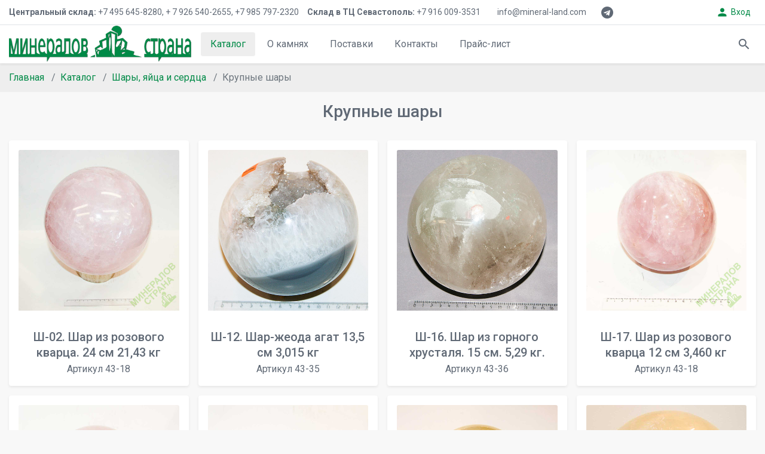

--- FILE ---
content_type: text/html; charset=utf-8
request_url: https://www.mineral-land.ru/catalog/333/
body_size: 5777
content:
<!doctype html>
<html lang="en">

<head>
  <!-- Required meta tags -->
  <meta charset="utf-8">
  <meta name="viewport" content="width=device-width, initial-scale=1, shrink-to-fit=no">
  <meta http-equiv="x-ua-compatible" content="IE=edge">
  
  <meta name="keywords" content="аметист, цитрин, горный хрусталь, друза, жеода, агат, кабошон, бусы, галтованные, ограненные, камни, купить в Москве" />
  <meta name="rights" content="ООО &quot;Минералов страна&quot;" />
  <meta name="author" content="Минералов страна ООО" />
  <meta property="og:url" content="http://www.mineral-land.ru/" />
  <meta property="og:title" content="Продукция - Mineral-land" />
  <meta property="og:type" content="website" />
  <meta property="og:description" content="ООО Страна Минералов предлагает коллекционные образцы минералов со всего мира, бусы и украшения из натуральных полудрагоценных и поделочных камней, аметистовые и цитриновые друзы и жеоды, горный хрусталь, агат. Телефоны в Москве +7(495)645-8280 +7(926)540-2655"/>
  <meta name="description" content="ООО Страна Минералов предлагает коллекционные образцы минералов со всего мира, бусы и украшения из натуральных полудрагоценных и поделочных камней, аметистовые и цитриновые друзы и жеоды, горный хрусталь, агат. Телефоны в Москве +7(495)645-8280 +7(926)540-2655"/>
  
  <!-- Font & Icon -->
  <link href="https://fonts.googleapis.com/css?family=Roboto:300,300i,400,400i,500,500i,700,700i&display=swap" rel="stylesheet">
  <link href="https://fonts.googleapis.com/css?family=Roboto+Condensed:400,700" rel="stylesheet">
  <link href="https://fonts.googleapis.com/icon?family=Material+Icons" rel="stylesheet">
  
  <link href="//maxcdn.bootstrapcdn.com/font-awesome/4.7.0/css/font-awesome.min.css" rel="stylesheet">

  <!-- Favicon -->
  <link rel="shortcut icon" type="image/x-icon" href="/static/home/img/favicon.ico">
  <link rel="icon" type="image/x-icon" href="/static/home/img/favicon.ico">

  <!-- Plugins -->
  <link rel="stylesheet" href="/static/home/plugins/swiper/swiper.css">
  
  
  
  <!-- Main style -->
  <link rel="stylesheet" href="/static/home/css/style.css">
  <link rel="stylesheet" href="/static/home/css/custom.css">
  
  <title>Mineral Land</title>
</head>

<body>




<div class="topbar">
    <div class="container-fluid d-flex align-items-center">
        <nav class="nav mr-1 d-none d-md-flex">
            <a class="nav-link nav-link-sm has-icon bg-white pl-0" href="/contacts/">
                <b>Центральный склад:</b> &nbsp;+7&nbsp;495&nbsp;645-8280, + 7&nbsp;926&nbsp;540-2655, +7&nbsp;985&nbsp;797-2320
            </a>
            <a class="nav-link nav-link-sm has-icon bg-white pl-0" href="/contacts/">
                <b>Склад в ТЦ Севастополь:</b> &nbsp;+7&nbsp;916&nbsp;009-3531 
            </a>
            <a class="nav-link nav-link-sm has-icon bg-white" href="mailto:info@mineral-land.com">
                info@mineral-land.com 
            </a>
        </nav>

        <nav class="nav nav-circle d-none d-sm-flex">
            <a class="nav-link nav-link-sm nav-icon p-0" href="https://t.me/mineral_land">
                <i class="fa fa-telegram"></i>
            </a> 
            <!-- <a class="nav-link nav-link-sm nav-icon p-0" href="https://www.youtube.com/channel/UCRifLTnXVYKl5K67c_6IJrg/">
                <i class="fa fa-youtube-square"></i>
            </a> -->
        </nav>

        <nav class="nav nav-gap-x-1 ml-auto mr-1">
        </nav>

        
<a href="/login/" id="modal" data-toggle="modal" data-target="#smallModal" class="entity-btn-params btn btn-link has-icon btn-sm">
    <i class="material-icons mr-1">person</i> Вход
</a>




    </div>
</div>
<!-- /TOP BAR -->




<header>
    <div class="container-fluid">
        <nav class="nav nav-circle d-flex d-lg-none">
            <a href="#menuModal" data-toggle="modal" class="nav-link nav-icon">
                <i class="material-icons">menu</i>
            </a>
        </nav>
        <nav class="nav ml-3 ml-lg-0">
            <a href="/" class="nav-link has-icon p-0 bg-white">
                <img src="/static/home/img/logo-long.jpg" alt="Logo" style="margin-top: -7px;margin-bottom: -5px;" height="60">
            </a>
        </nav>
        
        <nav class="nav nav-main nav-gap-x-1 nav-pills ml-3 d-none d-lg-flex">
    
    <a class="nav-item nav-link active" href="/catalog/">Каталог </a>
    
    <a class="nav-item nav-link" href="/stone/">О камнях </a>
    
    <a class="nav-item nav-link" href="/delivery/">Поставки </a>
    
    <a class="nav-item nav-link" href="/contacts/">Контакты </a>
    
    <a class="nav-item nav-link" href="/contacts/callback/">Прайс-лист </a>
    
</nav>

        
        <nav class="nav nav-circle nav-gap-x-1 ml-auto">
            <a class="nav-link nav-icon" data-toggle="modal" href="#searchModal">
                <i class="material-icons">search</i>
            </a>
            <!--a class="nav-link nav-icon has-badge d-none d-sm-flex" href="account-wishlist.html">
                <i class="material-icons">favorite_border</i> 
                <span class="badge badge-pill badge-danger">3</span>
            </a> 
            <a class="nav-link nav-icon has-badge" data-toggle="modal" href="#cartModal">
                <i class="material-icons">shopping_cart</i>
                <span class="badge badge-pill badge-danger">4</span>
            </a-->
        </nav>

    </div>
</header>




<div class="breadcrumb-container">
    <div class="container-fluid">
        <nav aria-label="breadcrumb">
            <ol class="breadcrumb">
                <li class="breadcrumb-item"><a href="/">Главная</a></li>
                
                
                <li class="breadcrumb-item"><a href="/catalog/">Каталог</a></li>
                
                
                
                <li class="breadcrumb-item"><a href="/catalog/12/">Шары, яйца и сердца</a></li>
                
                
                
                <li class="breadcrumb-item active">Крупные шары</li>
                
                
            </ol>
        </nav>
    </div>
</div>











<div class="container-fluid mb-3">
    
    
    <h3 class="text-center mt-3">Крупные шары</h3>
    
    
    
    <div class="d-grid grid-template-col-1 grid-template-col-lg-3 grid-template-col-xl-4 grid-gap-1 grid-gap-sm-3 mt-3">
        
    </div>
    
    <div class="d-grid grid-template-col-2 grid-template-col-lg-3 grid-template-col-xl-4 grid-gap-1 grid-gap-sm-3 mt-3">
    
        <div class="card card-product card-style1">
            <div class="card-body">
                <a href="/catalog/333/6893/">
                    
                    <img class="card-img-top" src="/files/product/2022/06/01/%D0%A8-02.-%D0%A0%D0%BE%D0%B7%D0%BE%D0%B2%D1%8B%D0%B9-%D0%BA%D0%B2%D0%B0%D1%80%D1%86.-43-18.-%D0%B2%D0%B5%D1%81-2143.jpg" alt="Card image cap">
                    
                </a>
            </div>
            <div class="card-footer">
                <div class="text-center">
                <a href="/catalog/333/6893/" class="h5">
                    Ш-02. Шар из розового кварца. 24 см 21,43 кг
                    
                    <br>
                    <small>Артикул 43-18</small>
                    
                </a> 
                </div>
            </div>
        </div>
        
        <div class="card card-product card-style1">
            <div class="card-body">
                <a href="/catalog/333/2062/">
                    
                    <img class="card-img-top" src="/files/product/2020/06/01/2062/N21_2.jpg" alt="Card image cap">
                    
                </a>
            </div>
            <div class="card-footer">
                <div class="text-center">
                <a href="/catalog/333/2062/" class="h5">
                    Ш-12. Шар-жеода агат 13,5 см 3,015 кг
                    
                    <br>
                    <small>Артикул 43-35</small>
                    
                </a> 
                </div>
            </div>
        </div>
        
        <div class="card card-product card-style1">
            <div class="card-body">
                <a href="/catalog/333/2021/">
                    
                    <img class="card-img-top" src="/files/product/2020/06/01/2021/Shar_Rock_crystal_16sm_5-29_2kg.jpg" alt="Card image cap">
                    
                </a>
            </div>
            <div class="card-footer">
                <div class="text-center">
                <a href="/catalog/333/2021/" class="h5">
                    Ш-16. Шар из горного хрусталя. 15 см. 5,29 кг.
                    
                    <br>
                    <small>Артикул 43-36</small>
                    
                </a> 
                </div>
            </div>
        </div>
        
        <div class="card card-product card-style1">
            <div class="card-body">
                <a href="/catalog/333/6915/">
                    
                    <img class="card-img-top" src="/files/product/2022/06/03/%D0%A8-17.-%D0%A0%D0%BE%D0%B7%D0%BE%D0%B2%D1%8B%D0%B9-%D0%BA%D0%B2%D0%B0%D1%80%D1%86.-43-18.-%D0%B2%D0%B5%D1%81-3460jpg.jpg" alt="Card image cap">
                    
                </a>
            </div>
            <div class="card-footer">
                <div class="text-center">
                <a href="/catalog/333/6915/" class="h5">
                    Ш-17. Шар из розового кварца 12 см 3,460 кг
                    
                    <br>
                    <small>Артикул 43-18</small>
                    
                </a> 
                </div>
            </div>
        </div>
        
        <div class="card card-product card-style1">
            <div class="card-body">
                <a href="/catalog/333/6919/">
                    
                    <img class="card-img-top" src="/files/product/2022/06/03/%D0%A8-20.-%D0%A0%D0%BE%D0%B7%D0%BE%D0%B2%D1%8B%D0%B9-%D0%BA%D0%B2%D0%B0%D1%80%D1%86.-43-18.-%D0%B2%D0%B5%D1%81-2665jpg.jpg" alt="Card image cap">
                    
                </a>
            </div>
            <div class="card-footer">
                <div class="text-center">
                <a href="/catalog/333/6919/" class="h5">
                    Ш-20. Шар из розового кварца 11 см 2,665 кг
                    
                    <br>
                    <small>Артикул 43-18</small>
                    
                </a> 
                </div>
            </div>
        </div>
        
        <div class="card card-product card-style1">
            <div class="card-body">
                <a href="/catalog/333/6929/">
                    
                    <img class="card-img-top" src="/files/product/2022/06/06/%D0%A8-24.-%D0%90%D0%BC%D0%B5%D1%82%D0%B8%D1%81%D1%82.-43-35.-100-%D0%BC%D0%BC.-%D0%B2%D0%B5%D1%81-1730-%D0%BA%D0%B3.jpg" alt="Card image cap">
                    
                </a>
            </div>
            <div class="card-footer">
                <div class="text-center">
                <a href="/catalog/333/6929/" class="h5">
                    Ш-24. Шар из аметиста 10 см 1,730 кг
                    
                    <br>
                    <small>Артикул 43-35</small>
                    
                </a> 
                </div>
            </div>
        </div>
        
        <div class="card card-product card-style1">
            <div class="card-body">
                <a href="/catalog/333/6956/">
                    
                    <img class="card-img-top" src="/files/product/2022/10/11/Calcite_ball_127mm-2kg7-43-15.jpg" alt="Card image cap">
                    
                </a>
            </div>
            <div class="card-footer">
                <div class="text-center">
                <a href="/catalog/333/6956/" class="h5">
                    Ш-26 Шар из кальцита 127 мм 2,7 кг
                    
                    <br>
                    <small>Артикул 43-15</small>
                    
                </a> 
                </div>
            </div>
        </div>
        
        <div class="card card-product card-style1">
            <div class="card-body">
                <a href="/catalog/333/6957/">
                    
                    <img class="card-img-top" src="/files/product/2022/10/11/Calcite_ball_27sm_27kg31_43-15.jpg" alt="Card image cap">
                    
                </a>
            </div>
            <div class="card-footer">
                <div class="text-center">
                <a href="/catalog/333/6957/" class="h5">
                    Ш-27 Шар из кальцита 27 см 27,31 кг
                    
                    <br>
                    <small>Артикул 43-15</small>
                    
                </a> 
                </div>
            </div>
        </div>
        
        <div class="card card-product card-style1">
            <div class="card-body">
                <a href="/catalog/333/6958/">
                    
                    <img class="card-img-top" src="/files/product/2022/10/11/Rose_quartz_ball_23sm_26kg26_43-18.jpg" alt="Card image cap">
                    
                </a>
            </div>
            <div class="card-footer">
                <div class="text-center">
                <a href="/catalog/333/6958/" class="h5">
                    Ш-28 Шар из розового кварца 23 см 16,26 кг
                    
                    <br>
                    <small>Артикул 43-18</small>
                    
                </a> 
                </div>
            </div>
        </div>
        
        <div class="card card-product card-style1">
            <div class="card-body">
                <a href="/catalog/333/7322/">
                    
                    <img class="card-img-top" src="/files/product/2023/02/15/%D0%A8-29_%D0%AF%D1%88%D0%BC%D0%B0-%D0%BE%D0%BA%D0%B5%D0%B0%D0%BD%D0%B8%D1%87%D0%B5%D1%81%D0%BA%D0%B0%D1%8F_43-36_170%D0%BC%D0%BC_7040-%D0%BA%D0%B3.jpg" alt="Card image cap">
                    
                </a>
            </div>
            <div class="card-footer">
                <div class="text-center">
                <a href="/catalog/333/7322/" class="h5">
                    Ш-29 Шар из яшмы океанической 17 см 7,040 кг
                    
                    <br>
                    <small>Артикул 43-36</small>
                    
                </a> 
                </div>
            </div>
        </div>
        
        <div class="card card-product card-style1">
            <div class="card-body">
                <a href="/catalog/333/8584/">
                    
                    <img class="card-img-top" src="/files/product/2024/12/19/%D0%A8-33-%D0%AF%D1%88%D0%BC%D0%B0-%D0%BE%D0%BA%D0%B5%D0%B0%D0%BD%D0%B8%D1%87%D0%B5%D1%81%D0%BA%D0%B0%D1%8F-123-%D0%BA%D0%B3_43-15.jpg" alt="Card image cap">
                    
                </a>
            </div>
            <div class="card-footer">
                <div class="text-center">
                <a href="/catalog/333/8584/" class="h5">
                    Ш-33. Шар из яшмы океанической 9 см 1,23 кг
                    
                    <br>
                    <small>Артикул 43-15</small>
                    
                </a> 
                </div>
            </div>
        </div>
        
        <div class="card card-product card-style1">
            <div class="card-body">
                <a href="/catalog/333/8585/">
                    
                    <img class="card-img-top" src="/files/product/2024/12/19/%D0%A8-34-%D0%AF%D1%88%D0%BC%D0%B0-%D0%BE%D0%BA%D0%B5%D0%B0%D0%BD%D0%B8%D1%87%D0%B5%D1%81%D0%BA%D0%B0%D1%8F-151-%D0%BA%D0%B3_43-15.jpg" alt="Card image cap">
                    
                </a>
            </div>
            <div class="card-footer">
                <div class="text-center">
                <a href="/catalog/333/8585/" class="h5">
                    Ш-34. Шар из яшмы океанической 9,5 см 1,51 кг
                    
                    <br>
                    <small>Артикул 43-15</small>
                    
                </a> 
                </div>
            </div>
        </div>
        
        <div class="card card-product card-style1">
            <div class="card-body">
                <a href="/catalog/333/8587/">
                    
                    <img class="card-img-top" src="/files/product/2024/12/19/%D0%A8-36-%D0%AF%D1%88%D0%BC%D0%B0-%D0%BE%D0%BA%D0%B5%D0%B0%D0%BD%D0%B8%D1%87%D0%B5%D1%81%D0%BA%D0%B0%D1%8F-147-%D0%BA%D0%B3_43-15.jpg" alt="Card image cap">
                    
                </a>
            </div>
            <div class="card-footer">
                <div class="text-center">
                <a href="/catalog/333/8587/" class="h5">
                    Ш-36. Шар из яшмы океанической 9,5 см 1,47 кг
                    
                    <br>
                    <small>Артикул 43-15</small>
                    
                </a> 
                </div>
            </div>
        </div>
        
        <div class="card card-product card-style1">
            <div class="card-body">
                <a href="/catalog/333/8588/">
                    
                    <img class="card-img-top" src="/files/product/2024/12/19/%D0%A8-37-%D0%AF%D1%88%D0%BC%D0%B0-%D0%BE%D0%BA%D0%B5%D0%B0%D0%BD%D0%B8%D1%87%D0%B5%D1%81%D0%BA%D0%B0%D1%8F-163-%D0%BA%D0%B3_43-15.jpg" alt="Card image cap">
                    
                </a>
            </div>
            <div class="card-footer">
                <div class="text-center">
                <a href="/catalog/333/8588/" class="h5">
                    Ш-37. Шар из яшмы океанической 10 см 1,63 кг
                    
                    <br>
                    <small>Артикул 43-15</small>
                    
                </a> 
                </div>
            </div>
        </div>
        
        <div class="card card-product card-style1">
            <div class="card-body">
                <a href="/catalog/333/9185/">
                    
                    <img class="card-img-top" src="/files/product/2025/08/04/%D0%A8-38-%D0%A8%D0%B0%D1%80-%D0%9B%D0%B0%D0%B1%D1%80%D0%B0%D0%B4%D0%BE%D1%80%D0%B8%D1%82-179-%D0%BA%D0%B3-%D0%B4%D0%B8%D0%B0%D0%BC%D0%B5%D1%82%D1%80-23-%D1%81%D0%BC_43-32.jpg" alt="Card image cap">
                    
                </a>
            </div>
            <div class="card-footer">
                <div class="text-center">
                <a href="/catalog/333/9185/" class="h5">
                    Ш-38. Шар из лабрадорита 23 см 17,9 кг
                    
                    <br>
                    <small>Артикул 43-32</small>
                    
                </a> 
                </div>
            </div>
        </div>
        
        <div class="card card-product card-style1">
            <div class="card-body">
                <a href="/catalog/333/9187/">
                    
                    <img class="card-img-top" src="/files/product/2025/08/04/%D0%A8-40-%D0%A8%D0%B0%D1%80-%D0%9B%D0%B0%D0%B1%D1%80%D0%B0%D0%B4%D0%BE%D1%80%D0%B8%D1%82-1880-%D0%BA%D0%B3-%D0%B4%D0%B8%D0%B0%D0%BC%D0%B5%D1%82%D1%80-11-%D1%81%D0%BC_43-32_2.jpg" alt="Card image cap">
                    
                </a>
            </div>
            <div class="card-footer">
                <div class="text-center">
                <a href="/catalog/333/9187/" class="h5">
                    Ш-40. Шар из лабрадорита 11 см 1,88 кг
                    
                    <br>
                    <small>Артикул 43-32</small>
                    
                </a> 
                </div>
            </div>
        </div>
        
        <div class="card card-product card-style1">
            <div class="card-body">
                <a href="/catalog/333/9190/">
                    
                    <img class="card-img-top" src="/files/product/2025/08/04/%D0%A8-45-%D0%9E%D0%BA%D0%B0%D0%BC%D0%B5%D0%BD%D0%B5%D0%BB%D0%BE%D0%B5-%D0%B4%D0%B5%D1%80%D0%B5%D0%B2%D0%BE-2080_%D0%BA%D0%B3-100_%D0%BC%D0%BC_43-15_2.jpg" alt="Card image cap">
                    
                </a>
            </div>
            <div class="card-footer">
                <div class="text-center">
                <a href="/catalog/333/9190/" class="h5">
                    Ш-45. Шар из окаменелого дерева 10 см 2,08 кг
                    
                    <br>
                    <small>Артикул 43-15</small>
                    
                </a> 
                </div>
            </div>
        </div>
        
        <div class="card card-product card-style1">
            <div class="card-body">
                <a href="/catalog/333/9191/">
                    
                    <img class="card-img-top" src="/files/product/2025/08/04/%D0%A8-46-%D0%93%D0%BE%D1%80%D0%BD%D1%8B%D0%B9-%D1%85%D1%80%D1%83%D1%81%D1%82%D0%B0%D0%BB%D1%8C-2875-%D0%BA%D0%B3-110-%D0%BC%D0%BC_43-31_2.jpg" alt="Card image cap">
                    
                </a>
            </div>
            <div class="card-footer">
                <div class="text-center">
                <a href="/catalog/333/9191/" class="h5">
                    Ш-46. Шар из горного хрусталя 11 см 2,875 кг
                    
                    <br>
                    <small>Артикул 43-31</small>
                    
                </a> 
                </div>
            </div>
        </div>
        
        <div class="card card-product card-style1">
            <div class="card-body">
                <a href="/catalog/333/9192/">
                    
                    <img class="card-img-top" src="/files/product/2025/08/04/%D0%A8-47-%D0%93%D0%BE%D1%80%D0%BD%D1%8B%D0%B9-%D1%85%D1%80%D1%83%D1%81%D1%82%D0%B0%D0%BB%D1%8C-140-%D0%BA%D0%B3-220-%D0%BC%D0%BC_43-39_2.jpg" alt="Card image cap">
                    
                </a>
            </div>
            <div class="card-footer">
                <div class="text-center">
                <a href="/catalog/333/9192/" class="h5">
                    Ш-47. Шар из горного хрусталя 22 см 14,0 кг
                    
                    <br>
                    <small>Артикул 43-39</small>
                    
                </a> 
                </div>
            </div>
        </div>
        
    </div>
    
    
</div>




<div class="footer">
    <div class="container-fluid">
        <div class="row">
            <div class=col-lg-5>
                <h5>Информация для покупателей</h5>
<p>
    ООО "Минералов Страна" осуществляет ТОЛЬКО ОПТОВУЮ торговлю минералами и изделиями из полудрагоценных и поделочных камней.
</p>
<p>
    <u>Минимальная сумма покупки:</u><br>
    на Центральном складе - 20000 руб.,<br>
    на Дополнительном складе - 10000 руб. и не менее трех изделий в ассортименте.
</p>
<p>
    Заказы принимаются только по электронной почте или WhatsApp. По телефону и голосовой почте заказы не принимаются. Также Вы можете выбрать изделия непосредственно на складе.
</p>
            </div>
            <div class=col-lg-3>
                

    <h5>Центральный оптовый склад</h5>
    <p>
        Москва, ул.Орджоникидзе, 12 <br>
        <small>(метро Ленинский проспект)</small>
    </p>
    <p>
        10:00-17:45 Пн-Чт<br>
        10:00-16:45 Пт
    </p>
    <p>
        +7 495 645-8280<br>
        +7 926 540-2655 WhatsApp, Telegram<br>
        +7 985 797-2320 WhatsApp
    </p>
    <div class="row">
        <div class="col-sm-4">
            <img src="/static/home/img/QR_telegram.jpg" width="100" height="100" align="left" vspace="10">
        </div>
        <div class="col-sm-8">
            <br><br>
            <a href="https://t.me/mineral_land">@mineral_land</a>
        </div>
    </div>

            </div>
            <div class=col-lg-4>
                <h5>Дополнительный склад</h5>
<p>
    Москва, ул. Б.Юшуньская, 1А, к.4, оф.611<br>
    <small>(ТЦ Севастополь, метро Каховская, Севастопольская)</small>
</p>
<p>
    10:00-19:00 Пн-Пт<br> 
    10:00-18:00 Сб-Вс
</p>
<p>
    +7 916 009-3531 WhatsApp, Telegram, Viber
</p>
            </div>
        </div>
    </div>
</div>

<div class="copyright">Copyright © 2020 - 2026 Страна Минералов All right reserved</div>




<!-- Main script -->
<script src="/static/home/js/script.js"></script>

<!-- Plugins -->
<script src="/static/home/plugins/swiper/swiper.min.js"></script>

<!-- Application script -->


<script src="/static/home/js/app.min.js"></script>


<div class="modal fade modal-content-left" id="menuModal" tabindex="-1"
    role="dialog" aria-hidden="true">
    <div class="modal-dialog modal-dialog-scrollable" role="document">
        <div class="modal-content">
            <div
                class="modal-header align-items-center border-bottom shadow-sm z-index-1">
                <a href="#"><img src="/static/home/img/logo.jpg" alt="Logo"
                    height="40"></a>
                <button
                    class="btn btn-icon btn-sm btn-text-secondary rounded-circle"
                    type="button" data-dismiss="modal">
                    <i class="material-icons">close</i>
                </button>
            </div>
            <div class="modal-body px-0 scrollbar-width-thin">
                <ul class="menu" id="menu">
                    <li class="no-sub  mm-active">
                        <a href="/">
                            <i class="material-icons">home</i> Главная
                        </a>
                    </li>
                    <li class="no-sub">
                        <a href="/catalog/">
                            Каталог
                        </a>
                    </li>
                    <li class="no-sub">
                        <a href="/stone/">
                            О камнях
                        </a>
                    </li>
                    <li class="no-sub">
                        <a href="/delivery/">
                            Поставки
                        </a>
                    </li>
                        <li class="no-sub">
                        <a href="/contacts/">
                            Контакты
                        </a>
                    </li>
                    <li class="no-sub">
                        <a href="/contacts/callback/">
                            Прайс-лист
                        </a>
                    </li>
                </ul>
            </div>
        </div>
    </div>
</div>



<!-- SEARCH MODAL -->
<div class="modal fade" id="searchModal" tabindex="-1" role="dialog">
    <div class="modal-dialog modal-lg" role="document">
        <div class="modal-content">
            <div class="modal-body p-1 p-lg-3">
                <form action="/catalog/search/" method="POST">
                    <input type="hidden" name="csrfmiddlewaretoken" value="LXiVp3PENaRjxUiX00k2XbuOfRGCujJVbstVtnmnIjEy25G1k42p4ruOJwmaJd3m">
                    <div
                        class="input-group input-group-lg input-group-search">
                        <div class="input-group-prepend">
                            <button
                                class="btn btn-text-secondary btn-icon btn-lg rounded-circle"
                                type="button" data-dismiss="modal">
                                <i class="material-icons">chevron_left</i>
                            </button>
                        </div>
                        <!--input type="search" class="form-control form-control-lg border-0 shadow-none mx-1 px-0 px-lg-3"
                            id="searchInput" placeholder="Search..."
                            required-->
                        <input name="searchstr" class="form-control form-control-lg border-0" placeholder="Поиск в каталоге товаров">
                        <div class="input-group-append">
                            <button
                                class="btn btn-text-secondary btn-icon btn-lg rounded-circle"
                                type="submit">
                                <i class="material-icons">search</i>
                            </button>
                        </div>
                    </div>
                </form>
            </div>
        </div>
    </div>
</div>
<!-- /SEARCH MODAL -->



<div class="modal fade" id="basicModal" tabindex="-1" role="dialog" aria-labelledby="basicModal" aria-hidden="true">
    <div class="modal-dialog">
        <div class="modal-content">
        </div>
    </div>
</div>

<div class="modal fade" id="largeModal" tabindex="-1" role="dialog" aria-labelledby="basicModal" aria-hidden="true">
    <div class="modal-dialog modal-lg">
        <div class="modal-content">
        </div>
    </div>
</div>

<div class="modal fade" id="smallModal" tabindex="-1" role="dialog" aria-labelledby="basicModal" aria-hidden="true">
    <div class="modal-dialog modal-sm">
        <div class="modal-content">
        </div>
    </div>
</div>





<script>
    $(document).on('click','#modal',function(e){
        var url = $(this).attr('href');
        $('.modal-content').load(url);    
    })

    $('#modal').on('hidden.bs.modal',function(e){
        targetModalContent.html(' ');
    });
</script>




<!-- Global site tag (gtag.js) - Google Analytics -->
<script async src="https://www.googletagmanager.com/gtag/js?id=UA-76236250-1"></script>
<script>
  window.dataLayer = window.dataLayer || [];
  function gtag(){dataLayer.push(arguments);}
  gtag('js', new Date());

  gtag('config', 'UA-76236250-1');
</script>


<!-- Yandex.Metrika counter -->
<script type="text/javascript" >
    (function (d, w, c) {
        (w[c] = w[c] || []).push(function() {
            try {
                w.yaCounter50254638 = new Ya.Metrika2({
                    id:50254638,
                    clickmap:true,
                    trackLinks:true,
                    accurateTrackBounce:true,
                    webvisor:true
                });
            } catch(e) { }
        });

        var n = d.getElementsByTagName("script")[0],
            s = d.createElement("script"),
            f = function () { n.parentNode.insertBefore(s, n); };
        s.type = "text/javascript";
        s.async = true;
        s.src = "https://mc.yandex.ru/metrika/tag.js";

        if (w.opera == "[object Opera]") {
            d.addEventListener("DOMContentLoaded", f, false);
        } else { f(); }
    })(document, window, "yandex_metrika_callbacks2");
</script>
<noscript><div><img src="https://mc.yandex.ru/watch/50254638" style="position:absolute; left:-9999px;" alt="" /></div></noscript>
<!-- /Yandex.Metrika counter -->


</body>

</html>


--- FILE ---
content_type: application/javascript
request_url: https://www.mineral-land.ru/static/home/js/app.min.js
body_size: 3999
content:
if(App.homeSlider=e=>{const t=new Swiper(e,{loop:!0,pagination:{el:".swiper-pagination",clickable:!0},navigation:{nextEl:".swiper-button-next",prevEl:".swiper-button-prev"},autoplay:{delay:3e3,disableOnInteraction:!1},on:{init:()=>{setTimeout(()=>{for(const t of document.querySelectorAll(e+" .swiper-slide-active .animated"))t.classList.add("visible",t.getAttribute("data-animate"))},100)}}});t.on("slideChange",()=>{for(const t of document.querySelectorAll(e+" .animated"))t.classList.remove("visible",t.getAttribute("data-animate"));for(const e of t.slides[t.activeIndex].querySelectorAll(".animated"))e.classList.add("visible",e.getAttribute("data-animate"))})},App.dealSlider=e=>{new Swiper(e,{navigation:{nextEl:".swiper-button-next",prevEl:".swiper-button-prev"},slidesPerView:1,breakpoints:{576:{slidesPerView:2}}})},App.dealSlider2=e=>{new Swiper(e,{navigation:{nextEl:".swiper-button-next",prevEl:".swiper-button-prev"},slidesPerView:1,breakpoints:{576:{slidesPerView:2,spaceBetween:15},768:{slidesPerView:3,spaceBetween:15},991:{slidesPerView:4,spaceBetween:15}}})},App.brandSlider=e=>{new Swiper(e,{pagination:{el:".swiper-pagination",clickable:!0},autoplay:{delay:3e3,disableOnInteraction:!1},slidesPerView:2,spaceBetween:8,breakpoints:{767:{slidesPerView:3,spaceBetween:15},991:{slidesPerView:4,spaceBetween:15},1199:{slidesPerView:5,spaceBetween:15}}})},App.atcDemo=()=>{for(const e of document.querySelectorAll(".atc-demo"))e.addEventListener("click",()=>{const t=e.getAttribute("data-title")?e.getAttribute("data-title"):e.closest(".card").querySelector(".card-title").innerText;new Noty({type:"success",text:`<div class="media">\n                <i class="material-icons">check_circle</i>\n                <div class="media-body ml-3">\n                  <strong>${t}</strong><br/>Successfully added to cart!.\n                </div>\n              </div>`,timeout:2e3}).show()})},App.atwDemo=()=>{for(const e of document.querySelectorAll(".atw-demo"))e.addEventListener("click",()=>{const t=e.getAttribute("data-title")?e.getAttribute("data-title"):e.closest(".card").querySelector(".card-title").innerText,i=e.classList.contains("active")?"removed from":"added to";new Noty({type:"pink",text:`<div class="media">\n                  <i class="material-icons">favorite</i>\n                  <div class="media-body ml-3">\n                    <strong>${t}</strong><br/>Successfully ${i} wishlist!.\n                  </div>\n                </div>`,timeout:2e3}).show(),e.classList.contains("active")?e.setAttribute("title","Add to wishlist"):e.setAttribute("title","Added to wishlist")})},App.quickviewDemo=()=>{var e=new Swiper("#quickviewSlider",{loop:!0,pagination:{el:".swiper-pagination",clickable:!0},navigation:{nextEl:".swiper-button-next",prevEl:".swiper-button-prev"}});$("#quickviewModal").on("shown.bs.modal",()=>{e.update()});for(const e of document.querySelectorAll(".quickview-demo"))e.addEventListener("click",()=>{$("#quickviewModal").modal("show")})},App.colorOption=()=>{for(const e of document.querySelectorAll(".card-product .custom-color input"))e.addEventListener("change",()=>{e.closest(".card").querySelector(".card-img-top").src=e.value})},App.rating=()=>{for(const n of document.querySelectorAll(".rating")){const o=n.getAttribute("data-value");if(void 0!==o){for(var e=0;e<Math.floor(o);e++)n.insertAdjacentHTML("beforeend",'<svg version="1.1" xmlns="http://www.w3.org/2000/svg" width="14" height="14" viewBox="0 0 32 32"><path d="M32 12.408l-11.056-1.607-4.944-10.018-4.944 10.018-11.056 1.607 8 7.798-1.889 11.011 9.889-5.199 9.889 5.199-1.889-11.011 8-7.798z"></path></svg>\n');o%1!=0&&n.insertAdjacentHTML("beforeend",'<svg version="1.1" xmlns="http://www.w3.org/2000/svg" width="14" height="14" viewBox="0 0 32 32"><path d="M32 12.408l-11.056-1.607-4.944-10.018-4.944 10.018-11.056 1.607 8 7.798-1.889 11.011 9.889-5.199 9.889 5.199-1.889-11.011 8-7.798zM16 23.547l-0.029 0.015 0.029-17.837 3.492 7.075 7.807 1.134-5.65 5.507 1.334 7.776-6.983-3.671z"></path></svg>\n');var t=n.querySelectorAll("svg").length;if(t<5)for(var i=0;i<5-t;i++)n.insertAdjacentHTML("beforeend",'<svg version="1.1" xmlns="http://www.w3.org/2000/svg" width="14" height="14" viewBox="0 0 32 32"><path d="M32 12.408l-11.056-1.607-4.944-10.018-4.944 10.018-11.056 1.607 8 7.798-1.889 11.011 9.889-5.199 9.889 5.199-1.889-11.011 8-7.798zM16 23.547l-6.983 3.671 1.334-7.776-5.65-5.507 7.808-1.134 3.492-7.075 3.492 7.075 7.807 1.134-5.65 5.507 1.334 7.776-6.983-3.671z"></path></svg>\n')}}},App.customIcon=()=>{const e=(e,t)=>`<svg version="1.1" xmlns="http://www.w3.org/2000/svg" width="${e||"32"}" height="${t||"32"}" viewBox="0 0 24 24" fill="currentColor">\n      <path d="M17 3v2h-2c-0.552 0-1.053 0.225-1.414 0.586s-0.586 0.862-0.586 1.414v3c0 0.552 0.448 1 1 1h2.719l-0.5 2h-2.219c-0.552 0-1 0.448-1 1v7h-2v-7c0-0.552-0.448-1-1-1h-2v-2h2c0.552 0 1-0.448 1-1v-3c0-1.105 0.447-2.103 1.172-2.828s1.723-1.172 2.828-1.172zM18 1h-3c-1.657 0-3.158 0.673-4.243 1.757s-1.757 2.586-1.757 4.243v2h-2c-0.552 0-1 0.448-1 1v4c0 0.552 0.448 1 1 1h2v7c0 0.552 0.448 1 1 1h4c0.552 0 1-0.448 1-1v-7h2c0.466 0 0.858-0.319 0.97-0.757l1-4c0.134-0.536-0.192-1.079-0.728-1.213-0.083-0.021-0.167-0.031-0.242-0.030h-3v-2h3c0.552 0 1-0.448 1-1v-4c0-0.552-0.448-1-1-1z"></path>\n    </svg>`,t=(e,t)=>`<svg version="1.1" xmlns="http://www.w3.org/2000/svg" width="${e||"32"}" height="${t||"32"}" viewBox="0 0 24 24" fill="currentColor">\n      <path d="M20.833 5.262c-0.186 0.242-0.391 0.475-0.616 0.696-0.233 0.232-0.347 0.567-0.278 0.908 0.037 0.182 0.060 0.404 0.061 0.634 0 5.256-2.429 8.971-5.81 10.898-2.647 1.509-5.938 1.955-9.222 1.12 1.245-0.361 2.46-0.921 3.593-1.69 0.147-0.099 0.273-0.243 0.352-0.421 0.224-0.505-0.003-1.096-0.508-1.32-2.774-1.233-4.13-2.931-4.769-4.593-0.417-1.084-0.546-2.198-0.52-3.227 0.021-0.811 0.138-1.56 0.278-2.182 0.395 0.342 0.804 0.705 1.236 1.037 2.051 1.577 4.624 2.48 7.396 2.408 0.541-0.015 0.974-0.457 0.974-1v-1.011c-0.002-0.179 0.009-0.357 0.034-0.534 0.113-0.806 0.504-1.569 1.162-2.141 0.725-0.631 1.636-0.908 2.526-0.846s1.753 0.463 2.384 1.188c0.252 0.286 0.649 0.416 1.033 0.304 0.231-0.067 0.463-0.143 0.695-0.228zM22.424 2.183c-0.74 0.522-1.523 0.926-2.287 1.205-0.931-0.836-2.091-1.302-3.276-1.385-1.398-0.097-2.836 0.339-3.977 1.332-1.036 0.901-1.652 2.107-1.83 3.372-0.037 0.265-0.055 0.533-0.054 0.8-1.922-0.142-3.694-0.85-5.151-1.971-0.775-0.596-1.461-1.309-2.034-2.115-0.32-0.45-0.944-0.557-1.394-0.237-0.154 0.109-0.267 0.253-0.335 0.409 0 0-0.132 0.299-0.285 0.76-0.112 0.337-0.241 0.775-0.357 1.29-0.163 0.722-0.302 1.602-0.326 2.571-0.031 1.227 0.12 2.612 0.652 3.996 0.683 1.775 1.966 3.478 4.147 4.823-1.569 0.726-3.245 1.039-4.873 0.967-0.552-0.024-1.019 0.403-1.043 0.955-0.017 0.389 0.19 0.736 0.513 0.918 4.905 2.725 10.426 2.678 14.666 0.261 4.041-2.301 6.82-6.7 6.82-12.634-0.001-0.167-0.008-0.33-0.023-0.489 1.006-1.115 1.676-2.429 1.996-3.781 0.127-0.537-0.206-1.076-0.743-1.203-0.29-0.069-0.58-0.003-0.807 0.156z"></path>\n    </svg>`,i=(e,t)=>`<svg version="1.1" xmlns="http://www.w3.org/2000/svg" width="${e||"32"}" height="${t||"32"}" viewBox="0 0 24 24" fill="currentColor">\n      <path d="M7 1c-1.657 0-3.158 0.673-4.243 1.757s-1.757 2.586-1.757 4.243v10c0 1.657 0.673 3.158 1.757 4.243s2.586 1.757 4.243 1.757h10c1.657 0 3.158-0.673 4.243-1.757s1.757-2.586 1.757-4.243v-10c0-1.657-0.673-3.158-1.757-4.243s-2.586-1.757-4.243-1.757zM7 3h10c1.105 0 2.103 0.447 2.828 1.172s1.172 1.723 1.172 2.828v10c0 1.105-0.447 2.103-1.172 2.828s-1.723 1.172-2.828 1.172h-10c-1.105 0-2.103-0.447-2.828-1.172s-1.172-1.723-1.172-2.828v-10c0-1.105 0.447-2.103 1.172-2.828s1.723-1.172 2.828-1.172zM16.989 11.223c-0.15-0.972-0.571-1.857-1.194-2.567-0.754-0.861-1.804-1.465-3.009-1.644-0.464-0.074-0.97-0.077-1.477-0.002-1.366 0.202-2.521 0.941-3.282 1.967s-1.133 2.347-0.93 3.712 0.941 2.521 1.967 3.282 2.347 1.133 3.712 0.93 2.521-0.941 3.282-1.967 1.133-2.347 0.93-3.712zM15.011 11.517c0.122 0.82-0.1 1.609-0.558 2.227s-1.15 1.059-1.969 1.18-1.609-0.1-2.227-0.558-1.059-1.15-1.18-1.969 0.1-1.609 0.558-2.227 1.15-1.059 1.969-1.18c0.313-0.046 0.615-0.042 0.87-0.002 0.74 0.11 1.366 0.47 1.818 0.986 0.375 0.428 0.63 0.963 0.72 1.543zM18.5 6.5c0-0.552-0.448-1-1-1s-1 0.448-1 1 0.448 1 1 1 1-0.448 1-1z"></path>\n    </svg>`,n=(e,t)=>`<svg version="1.1" xmlns="http://www.w3.org/2000/svg" width="${e||"32"}" height="${t||"32"}" viewBox="0 0 32 32" fill="currentColor">\n      <path d="M10.181 14.294v3.494h5.775c-0.231 1.5-1.744 4.394-5.775 4.394-3.475 0-6.313-2.881-6.313-6.431s2.838-6.431 6.313-6.431c1.981 0 3.3 0.844 4.056 1.569l2.762-2.662c-1.775-1.656-4.075-2.662-6.819-2.662-5.631 0.006-10.181 4.556-10.181 10.188s4.55 10.181 10.181 10.181c5.875 0 9.775-4.131 9.775-9.95 0-0.669-0.075-1.181-0.163-1.688h-9.613z"></path>\n      <path d="M32 14h-3v-3h-3v3h-3v3h3v3h3v-3h3z"></path>\n    </svg>`,o=(e,t)=>`<svg version="1.1" xmlns="http://www.w3.org/2000/svg" width="${e||"32"}" height="${t||"32"}" viewBox="0 0 32 32" fill="currentColor">\n      <path d="M29.063 9.644c-1.494 6.631-6.106 10.131-13.375 10.131h-2.419l-1.681 10.675h-2.025l-0.106 0.688c-0.069 0.456 0.281 0.863 0.738 0.863h5.175c0.613 0 1.131-0.444 1.231-1.050l0.050-0.262 0.975-6.181 0.063-0.337c0.094-0.606 0.619-1.050 1.231-1.050h0.769c5.012 0 8.938-2.038 10.088-7.925 0.431-2.238 0.269-4.137-0.712-5.55z"></path>\n      <path d="M25.969 2.413c-1.481-1.688-4.163-2.413-7.587-2.413h-9.944c-0.7 0-1.3 0.506-1.406 1.2l-4.144 26.262c-0.081 0.519 0.319 0.988 0.844 0.988h6.144l1.544-9.781-0.050 0.306c0.106-0.694 0.7-1.2 1.4-1.2h2.919c5.731 0 10.219-2.325 11.531-9.063 0.038-0.2 0.075-0.394 0.1-0.581 0.387-2.487 0-4.188-1.35-5.719z"></path>\n    </svg>`;for(const s of document.querySelectorAll(".custom-icon")){const r=s.dataset.size.split("x")[0],a=s.dataset.size.split("x")[1];let l;switch(s.dataset.icon){case"facebook":l=e(r,a);break;case"twitter":l=t(r,a);break;case"instagram":l=i(r,a);break;case"gplus":l=n(r,a);break;case"paypal":l=o(r,a)}s.innerHTML=l}},App.searchDemo=()=>{var e;$("#searchInput").typeahead({hint:!0,highlight:!0,minLength:1},{name:"search",source:(e=["Hanes Hooded Sweatshirt","The Flash Logo T-Shirt","Men's Buck Camp Flannel Shirt","Jurassic Park Logo Men's T-Shirt","Short-Sleeve Crewneck T-Shirt","Slim-Fit Short-Sleeve Printed Shirt","Legendary Whitetails Heavyweight Hoodie","Casual Floral Print 3/4 Sleeve Shirt","Open Front Cropped Cardigans","Cotton Fleece Long Hoodie"],function(t,i){let n=[];var o=new RegExp(t,"i");$.each(e,(function(e,t){o.test(t)&&n.push(t)})),i(n)})})},document.getElementById("signinModal")){for(const e of document.querySelectorAll(".showSigninContent"))e.addEventListener("click",e=>{for(const e of signinModal.querySelectorAll(".modal-content"))e.setAttribute("hidden","");signinContent.removeAttribute("hidden"),signInEmailInput.focus(),e.preventDefault()});showSignupContent.addEventListener("click",e=>{for(const e of signinModal.querySelectorAll(".modal-content"))e.setAttribute("hidden","");signupContent.removeAttribute("hidden"),signUpNameInput.focus(),e.preventDefault()}),showResetContent.addEventListener("click",e=>{for(const e of signinModal.querySelectorAll(".modal-content"))e.setAttribute("hidden","");resetContent.removeAttribute("hidden"),resetEmailInput.focus(),e.preventDefault()}),formReset.addEventListener("submit",e=>{for(const e of signinModal.querySelectorAll(".modal-content"))e.setAttribute("hidden","");resetDoneContent.removeAttribute("hidden"),e.preventDefault()})}$(()=>{App.init(),App.searchDemo(),App.customIcon(),$(".dropdown-toggle").dropdown({display:"static"}),$('[data-toggle="tooltip"]').tooltip(),$('[data-toggle="popover"]').popover(),$("#signinModal").on("shown.bs.modal",()=>{document.querySelector(".showSigninContent").click(),signInEmailInput.focus()}),$("#searchModal").on("shown.bs.modal",()=>{searchInput.focus()}),$("#menu").metisMenu().on("show.metisMenu",()=>{$(".no-sub").removeClass("mm-active")}),App.resize((function(){App.lgUp()&&$("#menuModal").modal("hide")}))()});